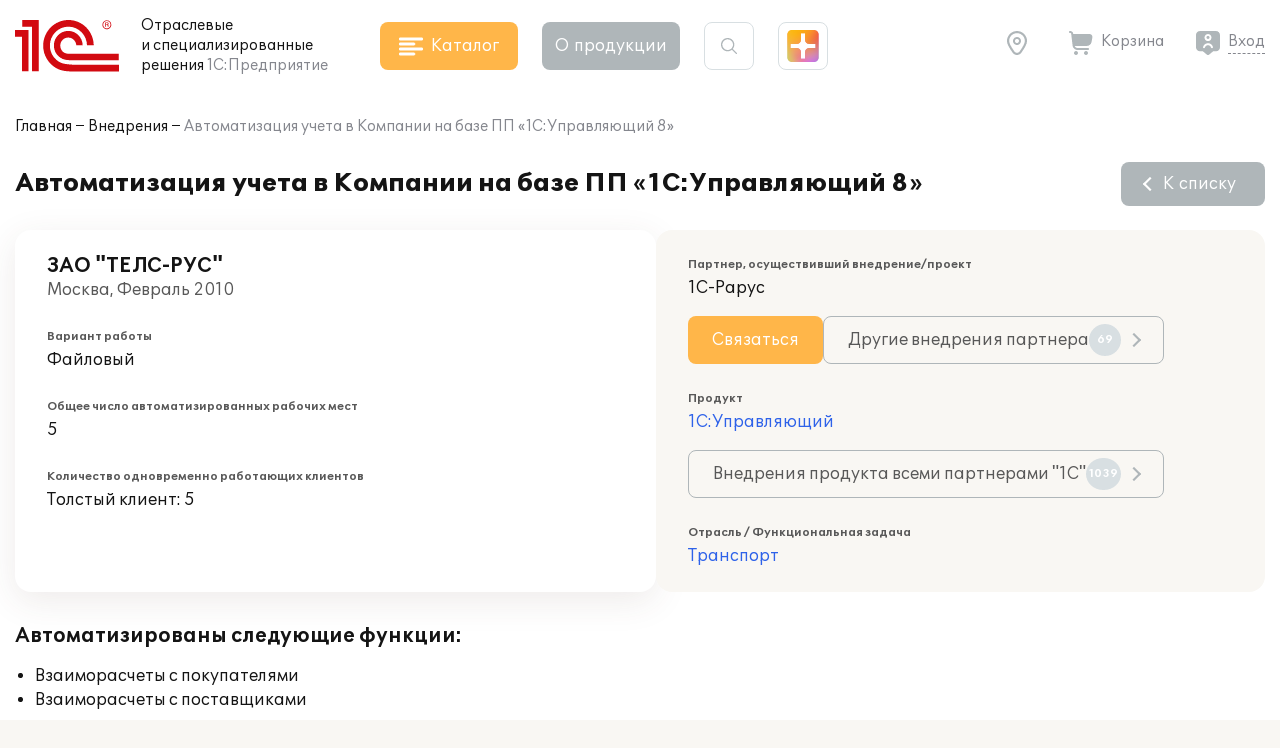

--- FILE ---
content_type: image/svg+xml
request_url: https://solutions.1c.ru/local/templates/sol23/build/img/shine/shine_3.svg
body_size: 932
content:
<svg width="350" height="355" viewBox="0 0 350 355" fill="none" xmlns="http://www.w3.org/2000/svg">
<mask id="shine_3_mask" style="mask-type:alpha" maskUnits="userSpaceOnUse" x="0" y="0" width="350" height="355">
<path d="M314.108 199.883H314.608V199.383V155.109V154.61L314.108 154.609L242.324 154.533H242.323C218.393 154.533 197.958 134.595 197.958 110.683V36.8013V36.3013H197.458H152.669H152.17L152.169 36.8007L152.093 110.683C152.068 134.596 131.657 154.558 107.728 154.558H35.9431H35.4431V155.058V199.383V199.882L35.9425 199.883L107.727 199.959C131.66 199.984 152.093 219.822 152.093 243.732V317.64V318.14H152.593H197.458H197.958V317.64V243.733C197.983 219.82 218.393 199.883 242.323 199.883H314.108ZM54.0417 0.5H295.958C325.525 0.5 349.5 24.4715 349.5 54.0328V300.967C349.5 330.529 325.525 354.5 295.958 354.5H54.0417C24.4753 354.5 0.5 330.529 0.5 300.967V54.0328C0.5 24.4715 24.4753 0.5 54.0417 0.5Z" fill="url(#paint0_shine_3)" stroke="black"/>
</mask>
<g mask="url(#shine_3_mask)" filter="url(#shine_3_filter)">
<rect x="-60.6977" y="-254.698" width="741.328" height="741.328" transform="rotate(45 -60.6977 -254.698)" fill="url(#paint1_shine_3)"/>
<rect x="535.698" y="-907" width="1319.03" height="1319.03" transform="rotate(45 535.698 -907)" fill="url(#paint2_shine_3)"/>
<rect x="-317.698" y="-281" width="561.443" height="561.443" transform="rotate(45 -317.698 -281)" fill="url(#paint3_shine_3)"/>
<rect x="445.94" y="142.06" width="788.881" height="788.881" transform="rotate(45 445.94 142.06)" fill="url(#paint4_shine_3)"/>
</g>
<defs>
<linearGradient id="paint0_shine_3" x1="175" y1="0" x2="175" y2="355" gradientUnits="userSpaceOnUse">
<stop offset="0.0001" stop-color="#866AFC"/>
<stop offset="1" stop-color="#71A4F0"/>
</linearGradient>
<radialGradient id="paint1_shine_3" cx="0" cy="0" r="1" gradientUnits="userSpaceOnUse" gradientTransform="translate(309.966 115.966) rotate(90) scale(370.664)">
<stop stop-color="#FF0000"/>
<stop offset="1" stop-color="#FAFF0D"/>
</radialGradient>
<radialGradient id="paint2_shine_3" cx="0" cy="0" r="1" gradientUnits="userSpaceOnUse" gradientTransform="translate(1195.21 -247.483) rotate(90) scale(659.517)">
<stop stop-color="#FF0000"/>
<stop offset="1" stop-color="#FAFF0D"/>
</radialGradient>
<radialGradient id="paint3_shine_3" cx="0" cy="0" r="1" gradientUnits="userSpaceOnUse" gradientTransform="translate(-36.9763 -0.278569) rotate(90) scale(280.721)">
<stop stop-color="#00FFE0"/>
<stop offset="1" stop-color="#FAFF0D"/>
</radialGradient>
<radialGradient id="paint4_shine_3" cx="0" cy="0" r="1" gradientUnits="userSpaceOnUse" gradientTransform="translate(840.38 536.501) rotate(90) scale(394.441)">
<stop stop-color="#00FFE0"/>
<stop offset="1" stop-color="#EC0DFF"/>
</radialGradient>
</defs>
<defs>
    <filter id="shine_3_filter" x="0" y="0" xmlns="http://www.w3.org/2000/svg">
      <feGaussianBlur in="SourceGraphic" stdDeviation="55" />
    </filter>
  </defs>
</svg>
